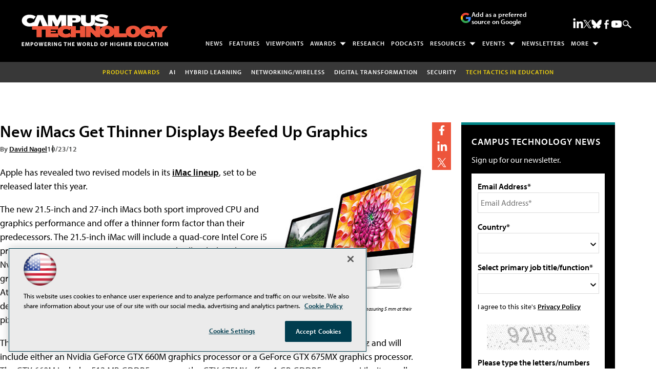

--- FILE ---
content_type: text/html; charset=utf-8
request_url: https://www.google.com/recaptcha/api2/aframe
body_size: 264
content:
<!DOCTYPE HTML><html><head><meta http-equiv="content-type" content="text/html; charset=UTF-8"></head><body><script nonce="0b-uXcuagWoitpZfx0w0pA">/** Anti-fraud and anti-abuse applications only. See google.com/recaptcha */ try{var clients={'sodar':'https://pagead2.googlesyndication.com/pagead/sodar?'};window.addEventListener("message",function(a){try{if(a.source===window.parent){var b=JSON.parse(a.data);var c=clients[b['id']];if(c){var d=document.createElement('img');d.src=c+b['params']+'&rc='+(localStorage.getItem("rc::a")?sessionStorage.getItem("rc::b"):"");window.document.body.appendChild(d);sessionStorage.setItem("rc::e",parseInt(sessionStorage.getItem("rc::e")||0)+1);localStorage.setItem("rc::h",'1769380393273');}}}catch(b){}});window.parent.postMessage("_grecaptcha_ready", "*");}catch(b){}</script></body></html>

--- FILE ---
content_type: application/javascript
request_url: https://ml314.com/utsync.ashx?pub=&adv=&et=0&eid=50202&ct=js&pi=&fp=&clid=&if=0&ps=&cl=&mlt=&data=&&cp=https%3A%2F%2Fcampustechnology.com%2Farticles%2F2012%2F10%2F23%2Fnew-imacs-get-thinner-displays-beefed-up-graphics.aspx&pv=1769380393465_s3s6dzuwd&bl=en-us@posix&cb=3515627&return=&ht=shex&d=&dc=&si=1769380393465_s3s6dzuwd&cid=&s=1280x720&rp=&v=2.8.0.252
body_size: 269
content:
_ml.setFPI('3658564273141973046');_ml.syncCallback({"es":true,"ds":true});